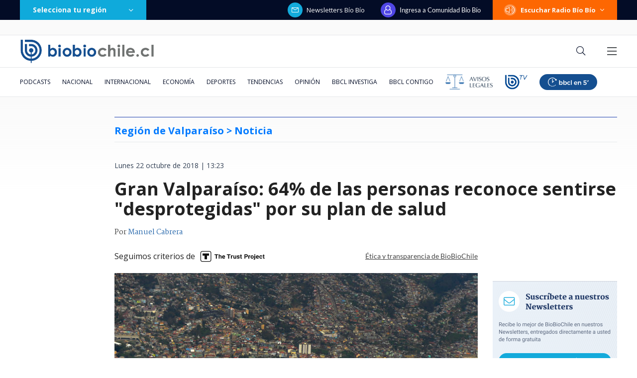

--- FILE ---
content_type: text/html; charset=utf-8
request_url: https://realtime.bbcl.cl/hit/?t=1768881496951&url=https%3A%2F%2Fwww.biobiochile.cl%2Fnoticias%2Fnacional%2Fregion-de-valparaiso%2F2018%2F10%2F22%2Fgran-valparaiso-64-de-las-personas-reconoce-sentirse-desprotegidas-por-su-plan-de-salud.shtml&property=01G1KMVDSGMWCR31GWZX0VBJBY&referrer=
body_size: -16
content:
01KFCRVABZV5ZX70DV0SE3F499.pyzAsM8VEwWML5CzTuqgywUh4oqGLzqozfHVHIYQU6w=

--- FILE ---
content_type: text/html; charset=utf-8
request_url: https://www.google.com/recaptcha/api2/aframe
body_size: 264
content:
<!DOCTYPE HTML><html><head><meta http-equiv="content-type" content="text/html; charset=UTF-8"></head><body><script nonce="ysTk_KiWCnlpq7I7Li2Ycg">/** Anti-fraud and anti-abuse applications only. See google.com/recaptcha */ try{var clients={'sodar':'https://pagead2.googlesyndication.com/pagead/sodar?'};window.addEventListener("message",function(a){try{if(a.source===window.parent){var b=JSON.parse(a.data);var c=clients[b['id']];if(c){var d=document.createElement('img');d.src=c+b['params']+'&rc='+(localStorage.getItem("rc::a")?sessionStorage.getItem("rc::b"):"");window.document.body.appendChild(d);sessionStorage.setItem("rc::e",parseInt(sessionStorage.getItem("rc::e")||0)+1);localStorage.setItem("rc::h",'1768881512286');}}}catch(b){}});window.parent.postMessage("_grecaptcha_ready", "*");}catch(b){}</script></body></html>

--- FILE ---
content_type: application/javascript
request_url: https://www.biobiochile.cl/static/realtime/realtime-nacional.js?t=1768881507831&callback=BBCL_Realtime
body_size: 920
content:
/*2026-01-20 03:58:07*/ BBCL_Realtime([{"id":6704432,"titulo":"Hijos de Julia Chu\u00f1il abandonan la c\u00e1rcel de Valdivia tras quedar con arresto domiciliario total","url":"https:\/\/www.biobiochile.cl\/noticias\/nacional\/region-de-los-rios\/2026\/01\/19\/hijos-de-julia-chunil-abandonan-la-carcel-de-valdivia-tras-quedar-con-arresto-domiciliario.shtml","imagen":"2026\/01\/hijos-de-julia-chunil-abandonan-la-carcel-de-valdivia-tras-quedar-con-arresto-domiciliario.png","video_rudo_destacado":"","categoria":"nacional","en_vivo":false,"visitas":160},{"id":6704033,"titulo":"Contralora advierte que incendios en B\u00edo B\u00edo podr\u00edan dejar con menos fondos reajuste a sector p\u00fablico","url":"https:\/\/www.biobiochile.cl\/noticias\/nacional\/chile\/2026\/01\/19\/contralora-advierte-que-incendios-en-el-bio-bio-podrian-dejar-sin-fondos-el-reajuste-al-sector-publico.shtml","imagen":"2026\/01\/contralora-advierte-que-incendios-en-el-bio-bio-podrian-dejar-sin-fondos-el-reajuste-al-sector-publico.png","video_rudo_destacado":"","categoria":"nacional","en_vivo":false,"visitas":141},{"id":6704596,"titulo":"VIDEO | Detienen a sujeto de 50 a\u00f1os que intentaba iniciar incendio en Penco","url":"https:\/\/www.biobiochile.cl\/noticias\/nacional\/region-del-bio-bio\/2026\/01\/19\/detienen-a-sujeto-que-intentaba-iniciar-incendio-en-penco.shtml","imagen":"2026\/01\/contexto-58.png","video_rudo_destacado":"","categoria":"nacional","en_vivo":false,"visitas":141},{"id":6704643,"titulo":"\"Miserables\": Presidente Boric reporta que \"grupo de delincuentes\" apedre\u00f3 carro de Bomberos en Angol","url":"https:\/\/www.biobiochile.cl\/noticias\/nacional\/chile\/2026\/01\/19\/miserables-presidente-boric-reporta-que-grupo-de-delincuentes-apedreo-carro-de-bomberos-en-angol.shtml","imagen":"2026\/01\/a-1-por-boric-contra-delincuentes-que-apedrearon-a-bomberos-en-angol.png","video_rudo_destacado":"","categoria":"nacional","en_vivo":false,"visitas":78},{"id":6704011,"titulo":"Trump exigir\u00eda 1.000 millones de d\u00f3lares a quienes quieran ser parte de su Consejo de Paz Mundial","url":"https:\/\/www.biobiochile.cl\/noticias\/internacional\/eeuu\/2026\/01\/19\/trump-exigiria-1-000-millones-de-dolares-a-quienes-quieran-ser-parte-de-su-consejo-de-paz-mundial.shtml","imagen":"2026\/01\/donald-trump-consejo.png","video_rudo_destacado":"","categoria":"nacional","en_vivo":false,"visitas":67},{"id":6704057,"titulo":"Consejo de Defensa del Estado presenta acusaci\u00f3n contra Cathy Barriga y solicita 37 a\u00f1os de c\u00e1rcel","url":"https:\/\/www.biobiochile.cl\/noticias\/nacional\/region-metropolitana\/2026\/01\/19\/consejo-de-defensa-del-estado-presenta-acusacion-contra-cathy-barriga-y-solicita-37-anos-de-carcel.shtml","imagen":"2026\/01\/foto-cathy-barriga.png","video_rudo_destacado":"","categoria":"nacional","en_vivo":false,"visitas":59},{"id":6704585,"titulo":"C\u00e1mara de Diputados despacha reforma a Gendarmer\u00eda al Senado en medio de rechazo de gremios","url":"https:\/\/www.biobiochile.cl\/noticias\/nacional\/chile\/2026\/01\/19\/reforma-a-gendarmeria-es-despachada-a-segundo-tramite-en-la-camara-en-medio-de-rechazo-de-gremios.shtml","imagen":"2026\/01\/contexto-a-1-por-reforma-a-gendarmeria.png","video_rudo_destacado":"","categoria":"nacional","en_vivo":false,"visitas":53},{"id":6703947,"titulo":"\"Hay mucho que perder\": En Europa advierten impacto econ\u00f3mico de las amenazas de EEUU por Groenlandia","url":"https:\/\/www.biobiochile.cl\/noticias\/economia\/actualidad-economica\/2026\/01\/19\/hay-mucho-que-perder-en-europa-advierten-el-impacto-economico-de-tensiones-con-eeuu-por-groenlandia.shtml","imagen":"2026\/01\/hay-mucho-que-perder__-en-europa-advierten-el-impacto-economico-de-tensiones-con-eeuu-por-groenlandia.jpg","video_rudo_destacado":"","categoria":"nacional","en_vivo":false,"visitas":40},{"id":6703697,"titulo":"Pent\u00e1gono alista un posible despliegue militar con 1.500 soldados en Minnesota","url":"https:\/\/www.biobiochile.cl\/noticias\/internacional\/eeuu\/2026\/01\/19\/pentagono-alista-un-posible-despliegue-militar-con-1-500-soldados-en-minnesota.shtml","imagen":"2026\/01\/pentagono-minnesota-soldados-1.png","video_rudo_destacado":"","categoria":"nacional","en_vivo":false,"visitas":37},{"id":6702996,"titulo":"El mapa que muestra la magnitud de la tragedia por el incendio forestal en el B\u00edo B\u00edo","url":"https:\/\/www.biobiochile.cl\/noticias\/nacional\/region-del-bio-bio\/2026\/01\/18\/el-mapa-que-muestra-la-magnitud-de-la-tragedia-por-el-incendio-forestal-en-el-bio-bio.shtml","imagen":"2026\/01\/el-mapa-que-muestra-la-magnitud-de-la-tragedia-por-el-incendio-forestal-en-el-bio-bio.jpg","video_rudo_destacado":"","categoria":"nacional","en_vivo":false,"visitas":34}])

--- FILE ---
content_type: application/javascript
request_url: https://libs.biobiochile.cl/bbcl/bbcl-2020/js/realtime.69735d23.js
body_size: 1026
content:
(window["webpackJsonp"]=window["webpackJsonp"]||[]).push([["realtime"],{2877:function(t,e,i){"use strict";function s(t,e,i,s,a,r,n,l){var c,o="function"===typeof t?t.options:t;if(e&&(o.render=e,o.staticRenderFns=i,o._compiled=!0),s&&(o.functional=!0),r&&(o._scopeId="data-v-"+r),n?(c=function(t){t=t||this.$vnode&&this.$vnode.ssrContext||this.parent&&this.parent.$vnode&&this.parent.$vnode.ssrContext,t||"undefined"===typeof __VUE_SSR_CONTEXT__||(t=__VUE_SSR_CONTEXT__),a&&a.call(this,t),t&&t._registeredComponents&&t._registeredComponents.add(n)},o._ssrRegister=c):a&&(c=l?function(){a.call(this,(o.functional?this.parent:this).$root.$options.shadowRoot)}:a),c)if(o.functional){o._injectStyles=c;var u=o.render;o.render=function(t,e){return c.call(e),u(t,e)}}else{var d=o.beforeCreate;o.beforeCreate=d?[].concat(d,c):[c]}return{exports:t,options:o}}i.d(e,"a",(function(){return s}))},5181:function(t,e,i){},"6a2a":function(t,e,i){"use strict";var s=i("5181"),a=i.n(s);a.a},"761b":function(t,e,i){"use strict";i.r(e);var s=function(){var t=this,e=t.$createElement,i=t._self._c||e;return i("transition-group",{staticClass:"realtime",attrs:{tag:"div",name:"realtime-transition"}},[t._l(t.sortedArticles,(function(e,s){return[t._t("default",[i("a",{key:e.id,staticClass:"realtime-article-link",attrs:{href:e.url}},[i("article",{class:["realtime-article",{"realtime-live-article":e.en_vivo}]},[i("div",{staticClass:"realtime-article-image",style:[{"background-image":"url("+t.baseImageUrl+e.imagen+")"}]},[""!==e.video_rudo_destacado?i("div",{staticClass:"play play-rudo"},[i("i",{staticClass:"fas fa-play"})]):t._e(),i("div",{staticClass:"realtime-article-visits"},[i("animated-number",{staticClass:"realtime-article-visits-number",attrs:{value:e.visitas}}),i("span",{staticClass:"realtime-article-visits-text"},[t._v("visitas")])],1),"tu-voz"===e.secondary?i("div",{staticClass:"categoria-container"},[i("img",{staticClass:"realtime-bbcl-logo",attrs:{src:"/assets/escritorio/bbcl-2020/img/bbcl-logo-3.png"}}),i("div",{staticClass:"disclaimer"},[i("span",{staticClass:"categoria"},[t._v("Opinión")])])]):t._e()]),i("h3",{staticClass:"realtime-article-title",domProps:{innerHTML:t._s(e.titulo)}})])])],{article:e,index:s})]}))],2)},a=[],r={props:{baseImageUrl:{type:String,default:"https://media.biobiochile.cl/wp-content/uploads/"},maxArticles:{type:[Number,String],default:1/0},requestUrl:{type:String,default:"https://www.biobiochile.cl/static/realtime/realtime-general.js"},requestInterval:{type:[Number,String],default:10}},data(){return{articles:[],requesting:!1}},computed:{sortedArticles(){return this.articles.slice().sort((t,e)=>e.visitas-t.visitas).slice(0,this.maxArticles)}},created(){this.getArticles(),this.interval=setInterval(this.getArticles,1e3*+this.requestInterval)},destroyed(){clearInterval(this.interval)},methods:{getArticles(){this.requesting||(this.requesting=!0,this.$jsonp(this.requestUrl+"?t="+Date.now(),{name:"BBCL_Realtime"},(t,e)=>{this.requesting=!1,null===t?this.articles=e:console.error(t.message)}))}}},n=r,l=(i("6a2a"),i("2877")),c=Object(l["a"])(n,s,a,!1,null,"816ebc16",null);e["default"]=c.exports}}]);
//# sourceMappingURL=realtime.69735d23.js.map

--- FILE ---
content_type: application/javascript; charset=utf-8
request_url: https://fundingchoicesmessages.google.com/f/AGSKWxWXLC3_CuI9BGkBIlytv-CLs5UzKTz6LOOvoo_H5EdSf7Q64CbL5EveN7F22ISsQbT31bwKAB6tHEaXUfbrhFbntlca5nRL9rN3zDsGeOo3gb6wD1biSHH7Z-SSWn7jvFvsW6g8D3TlGRnlmeLdpsKYrgVD4lq52w_YZu8sazBPKS3L6Oa25WCthX-m/_/my-ad-integration./ad_campaign?/xwords.?adTagUrl=/adslug_
body_size: -1292
content:
window['2b592d73-a670-48b4-87ff-c3992e446861'] = true;